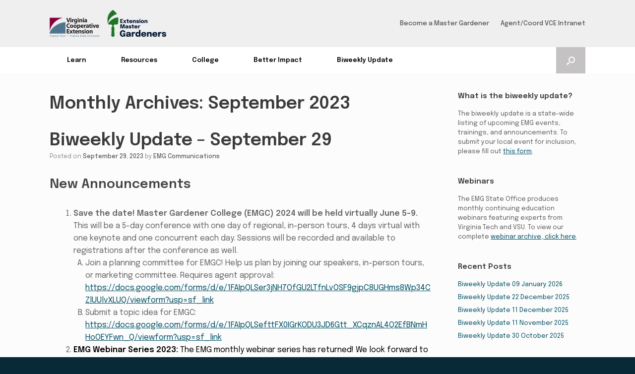

--- FILE ---
content_type: text/html; charset=UTF-8
request_url: https://mastergardener.ext.vt.edu/2023/09/
body_size: 14509
content:
<!DOCTYPE html>
<html lang="en-US">
<head>
	<meta charset="UTF-8" />
	<meta http-equiv="X-UA-Compatible" content="IE=10" />
	<link rel="profile" href="http://gmpg.org/xfn/11" />
	<link rel="pingback" href="https://mastergardener.ext.vt.edu/xmlrpc.php" />
	<title>September 2023 &#8211; Virginia Master Gardener Intranet</title>
<meta name='robots' content='max-image-preview:large' />
	<style>img:is([sizes="auto" i], [sizes^="auto," i]) { contain-intrinsic-size: 3000px 1500px }</style>
	<link rel='dns-prefetch' href='//www.googletagmanager.com' />
<link rel="alternate" type="application/rss+xml" title="Virginia Master Gardener Intranet &raquo; Feed" href="https://mastergardener.ext.vt.edu/feed/" />
<link rel="alternate" type="application/rss+xml" title="Virginia Master Gardener Intranet &raquo; Comments Feed" href="https://mastergardener.ext.vt.edu/comments/feed/" />
<script type="text/javascript">
/* <![CDATA[ */
window._wpemojiSettings = {"baseUrl":"https:\/\/s.w.org\/images\/core\/emoji\/15.0.3\/72x72\/","ext":".png","svgUrl":"https:\/\/s.w.org\/images\/core\/emoji\/15.0.3\/svg\/","svgExt":".svg","source":{"concatemoji":"https:\/\/mastergardener.ext.vt.edu\/wp-includes\/js\/wp-emoji-release.min.js?ver=6.7.4"}};
/*! This file is auto-generated */
!function(i,n){var o,s,e;function c(e){try{var t={supportTests:e,timestamp:(new Date).valueOf()};sessionStorage.setItem(o,JSON.stringify(t))}catch(e){}}function p(e,t,n){e.clearRect(0,0,e.canvas.width,e.canvas.height),e.fillText(t,0,0);var t=new Uint32Array(e.getImageData(0,0,e.canvas.width,e.canvas.height).data),r=(e.clearRect(0,0,e.canvas.width,e.canvas.height),e.fillText(n,0,0),new Uint32Array(e.getImageData(0,0,e.canvas.width,e.canvas.height).data));return t.every(function(e,t){return e===r[t]})}function u(e,t,n){switch(t){case"flag":return n(e,"\ud83c\udff3\ufe0f\u200d\u26a7\ufe0f","\ud83c\udff3\ufe0f\u200b\u26a7\ufe0f")?!1:!n(e,"\ud83c\uddfa\ud83c\uddf3","\ud83c\uddfa\u200b\ud83c\uddf3")&&!n(e,"\ud83c\udff4\udb40\udc67\udb40\udc62\udb40\udc65\udb40\udc6e\udb40\udc67\udb40\udc7f","\ud83c\udff4\u200b\udb40\udc67\u200b\udb40\udc62\u200b\udb40\udc65\u200b\udb40\udc6e\u200b\udb40\udc67\u200b\udb40\udc7f");case"emoji":return!n(e,"\ud83d\udc26\u200d\u2b1b","\ud83d\udc26\u200b\u2b1b")}return!1}function f(e,t,n){var r="undefined"!=typeof WorkerGlobalScope&&self instanceof WorkerGlobalScope?new OffscreenCanvas(300,150):i.createElement("canvas"),a=r.getContext("2d",{willReadFrequently:!0}),o=(a.textBaseline="top",a.font="600 32px Arial",{});return e.forEach(function(e){o[e]=t(a,e,n)}),o}function t(e){var t=i.createElement("script");t.src=e,t.defer=!0,i.head.appendChild(t)}"undefined"!=typeof Promise&&(o="wpEmojiSettingsSupports",s=["flag","emoji"],n.supports={everything:!0,everythingExceptFlag:!0},e=new Promise(function(e){i.addEventListener("DOMContentLoaded",e,{once:!0})}),new Promise(function(t){var n=function(){try{var e=JSON.parse(sessionStorage.getItem(o));if("object"==typeof e&&"number"==typeof e.timestamp&&(new Date).valueOf()<e.timestamp+604800&&"object"==typeof e.supportTests)return e.supportTests}catch(e){}return null}();if(!n){if("undefined"!=typeof Worker&&"undefined"!=typeof OffscreenCanvas&&"undefined"!=typeof URL&&URL.createObjectURL&&"undefined"!=typeof Blob)try{var e="postMessage("+f.toString()+"("+[JSON.stringify(s),u.toString(),p.toString()].join(",")+"));",r=new Blob([e],{type:"text/javascript"}),a=new Worker(URL.createObjectURL(r),{name:"wpTestEmojiSupports"});return void(a.onmessage=function(e){c(n=e.data),a.terminate(),t(n)})}catch(e){}c(n=f(s,u,p))}t(n)}).then(function(e){for(var t in e)n.supports[t]=e[t],n.supports.everything=n.supports.everything&&n.supports[t],"flag"!==t&&(n.supports.everythingExceptFlag=n.supports.everythingExceptFlag&&n.supports[t]);n.supports.everythingExceptFlag=n.supports.everythingExceptFlag&&!n.supports.flag,n.DOMReady=!1,n.readyCallback=function(){n.DOMReady=!0}}).then(function(){return e}).then(function(){var e;n.supports.everything||(n.readyCallback(),(e=n.source||{}).concatemoji?t(e.concatemoji):e.wpemoji&&e.twemoji&&(t(e.twemoji),t(e.wpemoji)))}))}((window,document),window._wpemojiSettings);
/* ]]> */
</script>
<style id='wp-emoji-styles-inline-css' type='text/css'>

	img.wp-smiley, img.emoji {
		display: inline !important;
		border: none !important;
		box-shadow: none !important;
		height: 1em !important;
		width: 1em !important;
		margin: 0 0.07em !important;
		vertical-align: -0.1em !important;
		background: none !important;
		padding: 0 !important;
	}
</style>
<link rel='stylesheet' id='wp-block-library-css' href='https://mastergardener.ext.vt.edu/wp-includes/css/dist/block-library/style.min.css?ver=6.7.4' type='text/css' media='all' />
<style id='classic-theme-styles-inline-css' type='text/css'>
/*! This file is auto-generated */
.wp-block-button__link{color:#fff;background-color:#32373c;border-radius:9999px;box-shadow:none;text-decoration:none;padding:calc(.667em + 2px) calc(1.333em + 2px);font-size:1.125em}.wp-block-file__button{background:#32373c;color:#fff;text-decoration:none}
</style>
<style id='global-styles-inline-css' type='text/css'>
:root{--wp--preset--aspect-ratio--square: 1;--wp--preset--aspect-ratio--4-3: 4/3;--wp--preset--aspect-ratio--3-4: 3/4;--wp--preset--aspect-ratio--3-2: 3/2;--wp--preset--aspect-ratio--2-3: 2/3;--wp--preset--aspect-ratio--16-9: 16/9;--wp--preset--aspect-ratio--9-16: 9/16;--wp--preset--color--black: #000000;--wp--preset--color--cyan-bluish-gray: #abb8c3;--wp--preset--color--white: #ffffff;--wp--preset--color--pale-pink: #f78da7;--wp--preset--color--vivid-red: #cf2e2e;--wp--preset--color--luminous-vivid-orange: #ff6900;--wp--preset--color--luminous-vivid-amber: #fcb900;--wp--preset--color--light-green-cyan: #7bdcb5;--wp--preset--color--vivid-green-cyan: #00d084;--wp--preset--color--pale-cyan-blue: #8ed1fc;--wp--preset--color--vivid-cyan-blue: #0693e3;--wp--preset--color--vivid-purple: #9b51e0;--wp--preset--gradient--vivid-cyan-blue-to-vivid-purple: linear-gradient(135deg,rgba(6,147,227,1) 0%,rgb(155,81,224) 100%);--wp--preset--gradient--light-green-cyan-to-vivid-green-cyan: linear-gradient(135deg,rgb(122,220,180) 0%,rgb(0,208,130) 100%);--wp--preset--gradient--luminous-vivid-amber-to-luminous-vivid-orange: linear-gradient(135deg,rgba(252,185,0,1) 0%,rgba(255,105,0,1) 100%);--wp--preset--gradient--luminous-vivid-orange-to-vivid-red: linear-gradient(135deg,rgba(255,105,0,1) 0%,rgb(207,46,46) 100%);--wp--preset--gradient--very-light-gray-to-cyan-bluish-gray: linear-gradient(135deg,rgb(238,238,238) 0%,rgb(169,184,195) 100%);--wp--preset--gradient--cool-to-warm-spectrum: linear-gradient(135deg,rgb(74,234,220) 0%,rgb(151,120,209) 20%,rgb(207,42,186) 40%,rgb(238,44,130) 60%,rgb(251,105,98) 80%,rgb(254,248,76) 100%);--wp--preset--gradient--blush-light-purple: linear-gradient(135deg,rgb(255,206,236) 0%,rgb(152,150,240) 100%);--wp--preset--gradient--blush-bordeaux: linear-gradient(135deg,rgb(254,205,165) 0%,rgb(254,45,45) 50%,rgb(107,0,62) 100%);--wp--preset--gradient--luminous-dusk: linear-gradient(135deg,rgb(255,203,112) 0%,rgb(199,81,192) 50%,rgb(65,88,208) 100%);--wp--preset--gradient--pale-ocean: linear-gradient(135deg,rgb(255,245,203) 0%,rgb(182,227,212) 50%,rgb(51,167,181) 100%);--wp--preset--gradient--electric-grass: linear-gradient(135deg,rgb(202,248,128) 0%,rgb(113,206,126) 100%);--wp--preset--gradient--midnight: linear-gradient(135deg,rgb(2,3,129) 0%,rgb(40,116,252) 100%);--wp--preset--font-size--small: 13px;--wp--preset--font-size--medium: 20px;--wp--preset--font-size--large: 36px;--wp--preset--font-size--x-large: 42px;--wp--preset--spacing--20: 0.44rem;--wp--preset--spacing--30: 0.67rem;--wp--preset--spacing--40: 1rem;--wp--preset--spacing--50: 1.5rem;--wp--preset--spacing--60: 2.25rem;--wp--preset--spacing--70: 3.38rem;--wp--preset--spacing--80: 5.06rem;--wp--preset--shadow--natural: 6px 6px 9px rgba(0, 0, 0, 0.2);--wp--preset--shadow--deep: 12px 12px 50px rgba(0, 0, 0, 0.4);--wp--preset--shadow--sharp: 6px 6px 0px rgba(0, 0, 0, 0.2);--wp--preset--shadow--outlined: 6px 6px 0px -3px rgba(255, 255, 255, 1), 6px 6px rgba(0, 0, 0, 1);--wp--preset--shadow--crisp: 6px 6px 0px rgba(0, 0, 0, 1);}:where(.is-layout-flex){gap: 0.5em;}:where(.is-layout-grid){gap: 0.5em;}body .is-layout-flex{display: flex;}.is-layout-flex{flex-wrap: wrap;align-items: center;}.is-layout-flex > :is(*, div){margin: 0;}body .is-layout-grid{display: grid;}.is-layout-grid > :is(*, div){margin: 0;}:where(.wp-block-columns.is-layout-flex){gap: 2em;}:where(.wp-block-columns.is-layout-grid){gap: 2em;}:where(.wp-block-post-template.is-layout-flex){gap: 1.25em;}:where(.wp-block-post-template.is-layout-grid){gap: 1.25em;}.has-black-color{color: var(--wp--preset--color--black) !important;}.has-cyan-bluish-gray-color{color: var(--wp--preset--color--cyan-bluish-gray) !important;}.has-white-color{color: var(--wp--preset--color--white) !important;}.has-pale-pink-color{color: var(--wp--preset--color--pale-pink) !important;}.has-vivid-red-color{color: var(--wp--preset--color--vivid-red) !important;}.has-luminous-vivid-orange-color{color: var(--wp--preset--color--luminous-vivid-orange) !important;}.has-luminous-vivid-amber-color{color: var(--wp--preset--color--luminous-vivid-amber) !important;}.has-light-green-cyan-color{color: var(--wp--preset--color--light-green-cyan) !important;}.has-vivid-green-cyan-color{color: var(--wp--preset--color--vivid-green-cyan) !important;}.has-pale-cyan-blue-color{color: var(--wp--preset--color--pale-cyan-blue) !important;}.has-vivid-cyan-blue-color{color: var(--wp--preset--color--vivid-cyan-blue) !important;}.has-vivid-purple-color{color: var(--wp--preset--color--vivid-purple) !important;}.has-black-background-color{background-color: var(--wp--preset--color--black) !important;}.has-cyan-bluish-gray-background-color{background-color: var(--wp--preset--color--cyan-bluish-gray) !important;}.has-white-background-color{background-color: var(--wp--preset--color--white) !important;}.has-pale-pink-background-color{background-color: var(--wp--preset--color--pale-pink) !important;}.has-vivid-red-background-color{background-color: var(--wp--preset--color--vivid-red) !important;}.has-luminous-vivid-orange-background-color{background-color: var(--wp--preset--color--luminous-vivid-orange) !important;}.has-luminous-vivid-amber-background-color{background-color: var(--wp--preset--color--luminous-vivid-amber) !important;}.has-light-green-cyan-background-color{background-color: var(--wp--preset--color--light-green-cyan) !important;}.has-vivid-green-cyan-background-color{background-color: var(--wp--preset--color--vivid-green-cyan) !important;}.has-pale-cyan-blue-background-color{background-color: var(--wp--preset--color--pale-cyan-blue) !important;}.has-vivid-cyan-blue-background-color{background-color: var(--wp--preset--color--vivid-cyan-blue) !important;}.has-vivid-purple-background-color{background-color: var(--wp--preset--color--vivid-purple) !important;}.has-black-border-color{border-color: var(--wp--preset--color--black) !important;}.has-cyan-bluish-gray-border-color{border-color: var(--wp--preset--color--cyan-bluish-gray) !important;}.has-white-border-color{border-color: var(--wp--preset--color--white) !important;}.has-pale-pink-border-color{border-color: var(--wp--preset--color--pale-pink) !important;}.has-vivid-red-border-color{border-color: var(--wp--preset--color--vivid-red) !important;}.has-luminous-vivid-orange-border-color{border-color: var(--wp--preset--color--luminous-vivid-orange) !important;}.has-luminous-vivid-amber-border-color{border-color: var(--wp--preset--color--luminous-vivid-amber) !important;}.has-light-green-cyan-border-color{border-color: var(--wp--preset--color--light-green-cyan) !important;}.has-vivid-green-cyan-border-color{border-color: var(--wp--preset--color--vivid-green-cyan) !important;}.has-pale-cyan-blue-border-color{border-color: var(--wp--preset--color--pale-cyan-blue) !important;}.has-vivid-cyan-blue-border-color{border-color: var(--wp--preset--color--vivid-cyan-blue) !important;}.has-vivid-purple-border-color{border-color: var(--wp--preset--color--vivid-purple) !important;}.has-vivid-cyan-blue-to-vivid-purple-gradient-background{background: var(--wp--preset--gradient--vivid-cyan-blue-to-vivid-purple) !important;}.has-light-green-cyan-to-vivid-green-cyan-gradient-background{background: var(--wp--preset--gradient--light-green-cyan-to-vivid-green-cyan) !important;}.has-luminous-vivid-amber-to-luminous-vivid-orange-gradient-background{background: var(--wp--preset--gradient--luminous-vivid-amber-to-luminous-vivid-orange) !important;}.has-luminous-vivid-orange-to-vivid-red-gradient-background{background: var(--wp--preset--gradient--luminous-vivid-orange-to-vivid-red) !important;}.has-very-light-gray-to-cyan-bluish-gray-gradient-background{background: var(--wp--preset--gradient--very-light-gray-to-cyan-bluish-gray) !important;}.has-cool-to-warm-spectrum-gradient-background{background: var(--wp--preset--gradient--cool-to-warm-spectrum) !important;}.has-blush-light-purple-gradient-background{background: var(--wp--preset--gradient--blush-light-purple) !important;}.has-blush-bordeaux-gradient-background{background: var(--wp--preset--gradient--blush-bordeaux) !important;}.has-luminous-dusk-gradient-background{background: var(--wp--preset--gradient--luminous-dusk) !important;}.has-pale-ocean-gradient-background{background: var(--wp--preset--gradient--pale-ocean) !important;}.has-electric-grass-gradient-background{background: var(--wp--preset--gradient--electric-grass) !important;}.has-midnight-gradient-background{background: var(--wp--preset--gradient--midnight) !important;}.has-small-font-size{font-size: var(--wp--preset--font-size--small) !important;}.has-medium-font-size{font-size: var(--wp--preset--font-size--medium) !important;}.has-large-font-size{font-size: var(--wp--preset--font-size--large) !important;}.has-x-large-font-size{font-size: var(--wp--preset--font-size--x-large) !important;}
:where(.wp-block-post-template.is-layout-flex){gap: 1.25em;}:where(.wp-block-post-template.is-layout-grid){gap: 1.25em;}
:where(.wp-block-columns.is-layout-flex){gap: 2em;}:where(.wp-block-columns.is-layout-grid){gap: 2em;}
:root :where(.wp-block-pullquote){font-size: 1.5em;line-height: 1.6;}
</style>
<link rel='stylesheet' id='contact-form-7-css' href='https://mastergardener.ext.vt.edu/wp-content/plugins/contact-form-7/includes/css/styles.css?ver=6.1.4' type='text/css' media='all' />
<link rel='stylesheet' id='vantage-style-css' href='https://mastergardener.ext.vt.edu/wp-content/themes/vantage/style.css?ver=1.20.32' type='text/css' media='all' />
<link rel='stylesheet' id='font-awesome-css' href='https://mastergardener.ext.vt.edu/wp-content/themes/vantage/fontawesome/css/font-awesome.css?ver=4.6.2' type='text/css' media='all' />
<link rel='stylesheet' id='siteorigin-mobilenav-css' href='https://mastergardener.ext.vt.edu/wp-content/themes/vantage/inc/mobilenav/css/mobilenav.css?ver=1.20.32' type='text/css' media='all' />
<script type="text/javascript" src="https://mastergardener.ext.vt.edu/wp-includes/js/jquery/jquery.min.js?ver=3.7.1" id="jquery-core-js"></script>
<script type="text/javascript" src="https://mastergardener.ext.vt.edu/wp-includes/js/jquery/jquery-migrate.min.js?ver=3.4.1" id="jquery-migrate-js"></script>
<script type="text/javascript" src="https://mastergardener.ext.vt.edu/wp-content/themes/vantage/js/jquery.flexslider.min.js?ver=2.1" id="jquery-flexslider-js"></script>
<script type="text/javascript" src="https://mastergardener.ext.vt.edu/wp-content/themes/vantage/js/jquery.touchSwipe.min.js?ver=1.6.6" id="jquery-touchswipe-js"></script>
<script type="text/javascript" id="vantage-main-js-extra">
/* <![CDATA[ */
var vantage = {"fitvids":"1"};
/* ]]> */
</script>
<script type="text/javascript" src="https://mastergardener.ext.vt.edu/wp-content/themes/vantage/js/jquery.theme-main.min.js?ver=1.20.32" id="vantage-main-js"></script>
<script type="text/javascript" src="https://mastergardener.ext.vt.edu/wp-content/themes/vantage/js/jquery.fitvids.min.js?ver=1.0" id="jquery-fitvids-js"></script>
<!--[if lt IE 9]>
<script type="text/javascript" src="https://mastergardener.ext.vt.edu/wp-content/themes/vantage/js/html5.min.js?ver=3.7.3" id="vantage-html5-js"></script>
<![endif]-->
<!--[if (gte IE 6)&(lte IE 8)]>
<script type="text/javascript" src="https://mastergardener.ext.vt.edu/wp-content/themes/vantage/js/selectivizr.min.js?ver=1.0.3b" id="vantage-selectivizr-js"></script>
<![endif]-->
<script type="text/javascript" id="siteorigin-mobilenav-js-extra">
/* <![CDATA[ */
var mobileNav = {"search":{"url":"https:\/\/mastergardener.ext.vt.edu","placeholder":"Search"},"text":{"navigate":"Menu","back":"Back","close":"Close"},"nextIconUrl":"https:\/\/mastergardener.ext.vt.edu\/wp-content\/themes\/vantage\/inc\/mobilenav\/images\/next.png","mobileMenuClose":"<i class=\"fa fa-times\"><\/i>"};
/* ]]> */
</script>
<script type="text/javascript" src="https://mastergardener.ext.vt.edu/wp-content/themes/vantage/inc/mobilenav/js/mobilenav.min.js?ver=1.20.32" id="siteorigin-mobilenav-js"></script>

<!-- Google tag (gtag.js) snippet added by Site Kit -->
<!-- Google Analytics snippet added by Site Kit -->
<script type="text/javascript" src="https://www.googletagmanager.com/gtag/js?id=GT-T5JNVVZ" id="google_gtagjs-js" async></script>
<script type="text/javascript" id="google_gtagjs-js-after">
/* <![CDATA[ */
window.dataLayer = window.dataLayer || [];function gtag(){dataLayer.push(arguments);}
gtag("set","linker",{"domains":["mastergardener.ext.vt.edu"]});
gtag("js", new Date());
gtag("set", "developer_id.dZTNiMT", true);
gtag("config", "GT-T5JNVVZ");
 window._googlesitekit = window._googlesitekit || {}; window._googlesitekit.throttledEvents = []; window._googlesitekit.gtagEvent = (name, data) => { var key = JSON.stringify( { name, data } ); if ( !! window._googlesitekit.throttledEvents[ key ] ) { return; } window._googlesitekit.throttledEvents[ key ] = true; setTimeout( () => { delete window._googlesitekit.throttledEvents[ key ]; }, 5 ); gtag( "event", name, { ...data, event_source: "site-kit" } ); }; 
/* ]]> */
</script>
<link rel="https://api.w.org/" href="https://mastergardener.ext.vt.edu/wp-json/" /><link rel="EditURI" type="application/rsd+xml" title="RSD" href="https://mastergardener.ext.vt.edu/xmlrpc.php?rsd" />
<meta name="generator" content="WordPress 6.7.4" />
<meta name="generator" content="Site Kit by Google 1.170.0" /><meta name="viewport" content="width=device-width, initial-scale=1" />			<style type="text/css">
				.so-mobilenav-mobile + * { display: none; }
				@media screen and (max-width: 480px) { .so-mobilenav-mobile + * { display: block; } .so-mobilenav-standard + * { display: none; } .site-navigation #search-icon { display: none; } .has-menu-search .main-navigation ul { margin-right: 0 !important; }
				
								}
			</style>
				<style type="text/css" media="screen">
			#footer-widgets .widget { width: 25%; }
			#masthead-widgets .widget { width: 100%; }
		</style>
		<style type="text/css" id="vantage-footer-widgets">#footer-widgets aside { width : 25%; }</style> <style type="text/css" id="customizer-css">@import url(https://fonts.googleapis.com/css?family=Epilogue:400|Epilogue:500|Epilogue:600&#038;display=block%20);body,button,input,select,textarea { font-family: "Epilogue"; font-weight: 400 } #masthead.site-header .hgroup .site-title, #masthead.site-header.masthead-logo-in-menu .logo > .site-title { font-family: "Epilogue"; font-weight: 500 } #page-wrapper h1,#page-wrapper h2,#page-wrapper h3,#page-wrapper h4,#page-wrapper h5,#page-wrapper h6 { font-family: "Epilogue"; font-weight: 600 } .main-navigation, .mobile-nav-frame, .mobile-nav-frame .title h3 { font-family: "Epilogue"; font-weight: 400 } #masthead.site-header .hgroup .site-title, #masthead.masthead-logo-in-menu .logo > .site-title { font-size: 30px } #page-title, article.post .entry-header h1.entry-title, article.page .entry-header h1.entry-title { font-size: 35px } .entry-content { font-size: 16px } .entry-content h1 { font-size: 26px } .entry-content h2 { font-size: 24px } .entry-content h3 { font-size: 18px } .entry-content h4 { font-size: 16px } .entry-content h6 { font-size: 16px } #masthead .hgroup { padding-top: 20px; padding-bottom: 20px } .entry-content a, .entry-content a:visited, article.post .author-box .box-content .author-posts a:hover, #secondary a, #secondary a:visited, #masthead .hgroup a, #masthead .hgroup a:visited, .comment-form .logged-in-as a, .comment-form .logged-in-as a:visited { color: #005065 } .entry-content a:hover, .entry-content a:focus, .entry-content a:active, #secondary a:hover, #masthead .hgroup a:hover, #masthead .hgroup a:focus, #masthead .hgroup a:active, .comment-form .logged-in-as a:hover, .comment-form .logged-in-as a:focus, .comment-form .logged-in-as a:active { color: #999999 } .main-navigation, .site-header .shopping-cart-dropdown { background-color: #ffffff } .main-navigation a, .site-header .shopping-cart-link [class^="fa fa-"], .site-header .shopping-cart-dropdown .widget .product_list_widget li.mini_cart_item, .site-header .shopping-cart-dropdown .widget .total { color: #000000 } .main-navigation ul ul { background-color: #f4f4f4 } .main-navigation ul ul a { color: #000000 } .main-navigation ul li:hover > a, .main-navigation ul li.focus > a, #search-icon #search-icon-icon:hover, #search-icon #search-icon-icon:focus, .site-header .shopping-cart-link .shopping-cart-count { background-color: #e3ebfb } .main-navigation ul li:hover > a, .main-navigation ul li:focus > a, .main-navigation ul li:hover > a [class^="fa fa-"] { color: #000000 } .main-navigation ul ul li:hover > a, .main-navigation ul ul li.focus > a { background-color: #cecece } .main-navigation ul ul li:hover > a { color: #606060 } .main-navigation [class^="fa fa-"], .main-navigation .mobile-nav-icon { color: #000000 } .main-navigation ul li:hover > a [class^="fa fa-"], .main-navigation ul li:hover > a .mobile-nav-icon { color: #999999 } .main-navigation ul li.current-menu-item > a, .main-navigation ul li.current_page_item > a  { background-color: #eff4f9 } .main-navigation ul li.current-menu-item > a, .main-navigation ul li.current-menu-item > a [class^="fa fa-"], .main-navigation ul li.current-page-item > a, .main-navigation ul li.current-page-item > a [class^="fa fa-"] { color: #000000 } #search-icon #search-icon-icon { background-color: #c4c2c2 } #search-icon #search-icon-icon .vantage-icon-search { color: #ffffff } #search-icon .searchform { background-color: #f2f2f2 } #search-icon .searchform input[name=s] { color: #000000 } #header-sidebar .widget_nav_menu ul.menu > li > ul.sub-menu { border-top-color: #000000 } .mobile-nav-frame { background-color: #ededed } .mobile-nav-frame .title { background-color: #565656 } .mobile-nav-frame form.search input[type=search] { background-color: #ffffff } .mobile-nav-frame ul li a.link, .mobile-nav-frame .next { color: #ffffff } .mobile-nav-frame ul { background-color: #565656; border-color: #565656 } a.button, button, html input[type="button"], input[type="reset"], input[type="submit"], .post-navigation a, #image-navigation a, article.post .more-link, article.page .more-link, .paging-navigation a, .woocommerce #page-wrapper .button, .woocommerce a.button, .woocommerce .checkout-button, .woocommerce input.button, #infinite-handle span button { text-shadow: none } a.button, button, html input[type="button"], input[type="reset"], input[type="submit"], .post-navigation a, #image-navigation a, article.post .more-link, article.page .more-link, .paging-navigation a, .woocommerce #page-wrapper .button, .woocommerce a.button, .woocommerce .checkout-button, .woocommerce input.button, .woocommerce #respond input#submit.alt, .woocommerce a.button.alt, .woocommerce button.button.alt, .woocommerce input.button.alt, #infinite-handle span { -webkit-box-shadow: none; -moz-box-shadow: none; box-shadow: none } #masthead { background-color: #efefef } #colophon, body.layout-full { background-color: #072938 } </style><link rel="icon" href="https://mastergardener.ext.vt.edu/wp-content/uploads/2023/02/cropped-shovel-01-1-32x32.png" sizes="32x32" />
<link rel="icon" href="https://mastergardener.ext.vt.edu/wp-content/uploads/2023/02/cropped-shovel-01-1-192x192.png" sizes="192x192" />
<link rel="apple-touch-icon" href="https://mastergardener.ext.vt.edu/wp-content/uploads/2023/02/cropped-shovel-01-1-180x180.png" />
<meta name="msapplication-TileImage" content="https://mastergardener.ext.vt.edu/wp-content/uploads/2023/02/cropped-shovel-01-1-270x270.png" />
</head>

<body class="archive date wp-custom-logo group-blog responsive layout-full no-js has-sidebar has-menu-search page-layout-default mobilenav">


<div id="page-wrapper">

	<a class="skip-link screen-reader-text" href="#content">Skip to content</a>

	
	
		<header id="masthead" class="site-header" role="banner">

	<div class="hgroup full-container ">

		
			<div class="logo-wrapper">
				<a href="https://mastergardener.ext.vt.edu/" title="Virginia Master Gardener Intranet" rel="home" class="logo">
					<img src="https://mastergardener.ext.vt.edu/wp-content/uploads/2023/02/EMG-rgb-wVCE-sm-1.png"  class="logo-height-constrain"  width="235"  height="55"  alt="Virginia Master Gardener Intranet Logo"  />				</a>
							</div>

			
				<div id="header-sidebar" >
					<aside id="nav_menu-3" class="widget widget_nav_menu"><div id="so-mobilenav-standard-1" data-id="1" class="so-mobilenav-standard"></div><div class="menu-header-widget-area-container"><ul id="menu-header-widget-area" class="menu"><li id="menu-item-72" class="menu-item menu-item-type-custom menu-item-object-custom menu-item-72"><a target="_blank" href="https://ext.vt.edu/lawn-garden/master-gardener/Become-a-Master-Gardener.html" title="						">Become a Master Gardener</a></li>
<li id="menu-item-4413" class="menu-item menu-item-type-custom menu-item-object-custom menu-item-4413"><a href="https://sites.google.com/view/extintranet/anr/extension-master-gardeners">Agent/Coord VCE Intranet</a></li>
</ul></div><div id="so-mobilenav-mobile-1" data-id="1" class="so-mobilenav-mobile"></div><div class="menu-mobilenav-container"><ul id="mobile-nav-item-wrap-1" class="menu"><li><a href="#" class="mobilenav-main-link" data-id="1"><span class="mobile-nav-icon"></span><span class="mobilenav-main-link-text">Menu</span></a></li></ul></div></aside>				</div>

			
		
	</div><!-- .hgroup.full-container -->

	
<nav class="site-navigation main-navigation primary use-vantage-sticky-menu use-sticky-menu">

	<div class="full-container">
				
		<div class="main-navigation-container">
			<div id="so-mobilenav-standard-2" data-id="2" class="so-mobilenav-standard"></div><div class="menu-current-container"><ul id="menu-current" class="menu"><li id="menu-item-1699" class="menu-item menu-item-type-post_type menu-item-object-page menu-item-has-children menu-item-1699"><a href="https://mastergardener.ext.vt.edu/learn/" title="						">Learn</a>
<ul class="sub-menu">
	<li id="menu-item-2458" class="menu-item menu-item-type-post_type menu-item-object-page menu-item-2458"><a href="https://mastergardener.ext.vt.edu/webinar-archive/">Webinars</a></li>
	<li id="menu-item-1702" class="menu-item menu-item-type-post_type menu-item-object-page menu-item-1702"><a href="https://mastergardener.ext.vt.edu/learn/publications/" title="						">Publications</a></li>
	<li id="menu-item-1701" class="menu-item menu-item-type-post_type menu-item-object-page menu-item-1701"><a href="https://mastergardener.ext.vt.edu/learn/advanced-training/" title="						">Advanced Training</a></li>
	<li id="menu-item-1700" class="menu-item menu-item-type-post_type menu-item-object-page menu-item-1700"><a href="https://mastergardener.ext.vt.edu/learn/learning-resources/" title="						">Learning Resources</a></li>
	<li id="menu-item-2021" class="menu-item menu-item-type-post_type menu-item-object-page menu-item-2021"><a href="https://mastergardener.ext.vt.edu/ce/">Continuing Education Opportunities</a></li>
	<li id="menu-item-1729" class="menu-item menu-item-type-post_type menu-item-object-page menu-item-1729"><a href="https://mastergardener.ext.vt.edu/current-resources/leadership/" title="						">Leadership Development Training</a></li>
</ul>
</li>
<li id="menu-item-1703" class="menu-item menu-item-type-post_type menu-item-object-page menu-item-has-children menu-item-1703"><a href="https://mastergardener.ext.vt.edu/current-resources/" title="						">Resources</a>
<ul class="sub-menu">
	<li id="menu-item-3653" class="menu-item menu-item-type-post_type menu-item-object-page menu-item-3653"><a href="https://mastergardener.ext.vt.edu/programming-resources/">Programming Resources</a></li>
	<li id="menu-item-2641" class="menu-item menu-item-type-post_type menu-item-object-page menu-item-2641"><a href="https://mastergardener.ext.vt.edu/communications/">Communications</a></li>
	<li id="menu-item-1705" class="menu-item menu-item-type-post_type menu-item-object-page menu-item-1705"><a href="https://mastergardener.ext.vt.edu/current-resources/reports/" title="						">Strategic Planning &#038; Annual Reports</a></li>
	<li id="menu-item-2642" class="menu-item menu-item-type-custom menu-item-object-custom menu-item-2642"><a href="https://mastergardener.ext.vt.edu/unit-directory/"><span class="icon"></span>Unit Directory</a></li>
	<li id="menu-item-2947" class="menu-item menu-item-type-post_type menu-item-object-page menu-item-2947"><a href="https://mastergardener.ext.vt.edu/current-resources/grant/">Micro-Grant Program</a></li>
	<li id="menu-item-3963" class="menu-item menu-item-type-post_type menu-item-object-page menu-item-3963"><a href="https://mastergardener.ext.vt.edu/master-gardeners/coordinator-awards/">EMG Coordinator Awards</a></li>
</ul>
</li>
<li id="menu-item-1734" class="menu-item menu-item-type-post_type menu-item-object-page menu-item-1734"><a href="https://mastergardener.ext.vt.edu/college/" title="						">College</a></li>
<li id="menu-item-73" class="menu-item menu-item-type-custom menu-item-object-custom menu-item-73"><a target="_blank" href="http://myimpactpage.com/" title="						"><span class="icon"></span>Better Impact</a></li>
<li id="menu-item-1689" class="menu-item menu-item-type-post_type menu-item-object-page current_page_parent menu-item-1689"><a href="https://mastergardener.ext.vt.edu/biweekly-update/" title="						">Biweekly Update</a></li>
</ul></div><div id="so-mobilenav-mobile-2" data-id="2" class="so-mobilenav-mobile"></div><div class="menu-mobilenav-container"><ul id="mobile-nav-item-wrap-2" class="menu"><li><a href="#" class="mobilenav-main-link" data-id="2"><span class="mobile-nav-icon"></span><span class="mobilenav-main-link-text">Menu</span></a></li></ul></div>		</div>

					<div id="search-icon">
				<div id="search-icon-icon" tabindex="0" role="button" aria-label="Open the search"><div class="vantage-icon-search"></div></div>
				
<form method="get" class="searchform" action="https://mastergardener.ext.vt.edu/" role="search">
	<label for="search-form" class="screen-reader-text">Search for:</label>
	<input type="search" name="s" class="field" id="search-form" value="" placeholder="Search"/>
</form>
			</div>
					</div>
</nav><!-- .site-navigation .main-navigation -->

</header><!-- #masthead .site-header -->

	
	
	
	
	<div id="main" class="site-main">
		<div class="full-container">
			
<section id="primary" class="content-area">
	<div id="content" class="site-content" role="main">

		<header class="page-header">
			<h1 id="page-title">Monthly Archives: <span>September 2023</span></h1>
					</header><!-- .page-header -->

		
		
		
<article id="post-3435" class="post-3435 post type-post status-publish format-standard hentry category-biweekly-update">

	
	<div class="entry-main">

		
		<header class="entry-header">
			
			<h1 class="entry-title"><a href="https://mastergardener.ext.vt.edu/2023/09/29/biweekly-update-september-29/" title="Permalink to Biweekly Update &#8211; September 29" rel="bookmark">Biweekly Update &#8211; September 29</a></h1>

							<div class="entry-meta">
					Posted on <a href="https://mastergardener.ext.vt.edu/2023/09/29/biweekly-update-september-29/" title="6:54 pm" rel="bookmark"><time class="entry-date" datetime="2023-09-29T18:54:29+00:00">September 29, 2023</time></a><time class="updated" datetime="2023-09-29T18:57:39+00:00">September 29, 2023</time> <span class="byline"> by <span class="author vcard"><a class="url fn n" href="https://mastergardener.ext.vt.edu/author/devon35v/" title="View all posts by EMG Communications" rel="author">EMG Communications</a></span></span> 				</div><!-- .entry-meta -->
			
		</header><!-- .entry-header -->

					<div class="entry-content">
				<div class="postie-post">
<div>
<div class="WordSection1">
<h1>New Announcements<o:p></o:p></h1>
<ol style="margin-top:0in" start="1" type="1">
<li class="MsoListParagraphCxSpFirst" style="margin-left:0in;mso-add-space:auto;mso-list:l1 level1 lfo1">  <b>Save the date! Master Gardener College (EMGC) 2024 will be held virtually June 5-9.</b> This will be a 5-day conference with one day of regional, in-person tours, 4 days virtual with one keynote and one concurrent each day. Sessions will be recorded and   available to registrations after the conference as well.<b><o:p></o:p></b></li>
<ol style="margin-top:0in" start="1" type="a">
<li class="MsoListParagraphCxSpMiddle" style="margin-left:0in;mso-add-space:auto;mso-list:l1 level2 lfo1">  Join a planning committee for EMGC! Help us plan by joining our speakers, in-person tours, or marketing committee. Requires agent approval:  <a href="https://docs.google.com/forms/d/e/1FAIpQLSer3jNH7OfGU2LTfnLvOSF9gjpC8UGHms8Wp34CZlUUlvXLUQ/viewform?usp=sf_link">  https://docs.google.com/forms/d/e/1FAIpQLSer3jNH7OfGU2LTfnLvOSF9gjpC8UGHms8Wp34CZlUUlvXLUQ/viewform?usp=sf_link</a>  <o:p></o:p></li>
<li class="MsoListParagraphCxSpMiddle" style="margin-left:0in;mso-add-space:auto;mso-list:l1 level2 lfo1">  Submit a topic idea for EMGC: <a href="https://docs.google.com/forms/d/e/1FAIpQLSefttFX0IGrKODU3JD6Gtt_XCqznAL4Q2EfBNmHHoOEYFwn_Q/viewform?usp=sf_link">  https://docs.google.com/forms/d/e/1FAIpQLSefttFX0IGrKODU3JD6Gtt_XCqznAL4Q2EfBNmHHoOEYFwn_Q/viewform?usp=sf_link</a>  <o:p></o:p></li>
</ol>
<li class="MsoListParagraphCxSpMiddle" style="margin-left:0in;mso-add-space:auto;mso-list:l1 level1 lfo1">  <b><span style="color:black">EMG Webinar Series 2023: </span></b><span style="color:black">The EMG monthly webinar series has returned! We look forward to bringing you a wide range of new and interesting topics. All webinars will be recorded and posted to our   website </span>(<a href="https://mastergardener.ext.vt.edu/webinar-archive/">https://mastergardener.ext.vt.edu/webinar-archive/</a>).  <span style="color:black">Please register for each webinar: </span><b><o:p></o:p></b></li>
<ol style="margin-top:0in" start="1" type="a">
<li class="MsoListParagraphCxSpMiddle" style="margin-left:0in;mso-add-space:auto;mso-list:l1 level2 lfo1">  October 18 at 11:00 am – <b>Virginia Native Trees</b> &#8211; Adam Downing, Northern District Forestry agent, joins us to celebrate Virginia Native Trees!  <a href="https://virginiatech.zoom.us/meeting/register/tZMpfuqtrzMtGdGwrUvlVyrE2QlX7UlsTsqt">  <span style="color:#005065;border:none windowtext 1.0pt;padding:0in">Register for October webinar here</span></a><o:p></o:p></li>
<li class="MsoListParagraphCxSpMiddle" style="color:#666666;margin-left:0in;mso-add-space:auto;mso-list:l1 level2 lfo1">  <span style="color:windowtext">November 17 at 1:00 pm – <b>Landscaping for Birds</b> &#8211; Dr. Robin Puffenbarger &#8211;  </span><a href="https://virginiatech.zoom.us/meeting/register/tZwkduihrzIsGtNc8BJXKZiZh37c8VbXic9-"><span style="color:#005065;border:none windowtext 1.0pt;padding:0in">Register for November webinar here</span></a><o:p></o:p></li>
</ol>
<li class="MsoListParagraphCxSpMiddle" style="margin-left:0in;mso-add-space:auto;mso-list:l1 level1 lfo1">  <b>Link to order print handbook:</b> <a href="https://www.amazon.com/dp/1957213426">  https://www.amazon.com/dp/1957213426</a> <o:p></o:p></li>
<ol style="margin-top:0in" start="1" type="a">
<li class="MsoListParagraphCxSpMiddle" style="margin-left:0in;mso-add-space:auto;mso-list:l1 level2 lfo1">  When you get it<span style="background:yellow;mso-highlight:yellow">, turn to page 20 and add&nbsp;“+ 6O2”&nbsp;to the end of the photosynthesis equation</span>. We’re addressing this in the next edition, and it is being fixed online now. My apologies for this mistake!<b><o:p></o:p></b></li>
</ol>
<li class="MsoListParagraphCxSpMiddle" style="margin-left:0in;mso-add-space:auto;mso-list:l1 level1 lfo1">  <b><span style="color:black;background:white">Loudoun County Master Gardeners&#8217; 13th Annual Gardening Symposium</span></b><span style="color:black;background:white"> 10/14/2023</span> &#8211; Academies of Loudoun, 42075 Loudoun Academy Dr., Leesburg, Virginia &#8211; Join   us on Saturday, October 14, 2023 for a full day Gardening Symposium.<b><o:p></o:p></b></li>
<ol style="margin-top:0in" start="1" type="a">
<li class="MsoListParagraphCxSpMiddle" style="margin-left:0in;mso-add-space:auto;mso-list:l1 level2 lfo1">  <span style="color:black;background:white">Four expert speakers &#8211; Bryce Lane, Ian Caton, Madeline Potter, and Peggy Riccio &#8211; will provide inspiration, ideas, and information on garden basics that will appeal to all as we prepare our gardens for the winter and   subsequent growing season. Please join us for this educational event. We look forward to learning and socializing with you in Leesburg. Buy your tickets early – this event often sells out. For more information and to register, visit our website at:  <a href="https://www.loudouncountymastergardeners.org/events/annual-symposium/"><span style="font-size:10.0pt;font-family:"Arial",sans-serif">https://www.loudouncountymastergardeners.org/events/annual-symposium/</span></a></span><b><o:p></o:p></b></li>
</ol>
<li class="MsoListParagraphCxSpMiddle" style="margin-left:0in;mso-add-space:auto;mso-list:l1 level1 lfo1">  <b><span style="color:black;background:white">Bats</span>!</b><span style="color:black;background:white"> 10/16/2023</span> – Zoom &#8211; VIRGINIA BEACH MASTER GARDENERS PRESENT GARDENING TALKS: Join us on Monday, October 16, 2023, at 7 pm via ZOOM for a Gardening   Talks presentation on: BATS! <o:p></o:p></li>
<ol style="margin-top:0in" start="1" type="a">
<li class="MsoListParagraphCxSpLast" style="margin-left:0in;mso-add-space:auto;mso-list:l1 level2 lfo1">  <span style="color:black;background:white">Presented by Leslie Sturges, President, Bat Conservation &amp; Rescue of Virginia. Often the stuff of myths, legends, and spooky stories, bats are actually a crucial part of our natural ecosystems. This talk discusses   bat habitat, how our gardens can support them and the pest control benefits bats provide. Gardening Talks is presented via Zoom and is FREE and OPEN TO THE PUBLIC. No registration is required. Gardening Talks are one hour. Go to VBMG.org and click on the Zoom   link! Check out upcoming Gardening Talks for 2023 as you explore our website!</span><b><o:p></o:p></b></li>
</ol>
</ol>
<h1>Old Announcements<o:p></o:p></h1>
<ol style="margin-top:0in" start="1" type="1">
<li class="MsoListParagraphCxSpFirst" style="margin-left:0in;mso-add-space:auto;mso-list:l2 level1 lfo2">  <b><span style="color:black;background:white">Lunch &amp; Learn series</span></b><span style="color:black;background:white"> – Prince Edward County &#8211; Prince Edward Extension Office, 100 Dominion Dr., Farmville, VA &#8211; Bring your questions and lunch! Questions &#8211; email:  <a href="mailto:erins96@vt.edu"><a href="mailto:erins96@vt.edu" >erins96@vt.edu</a></a>.</span><o:p></o:p></li>
<ol style="margin-top:0in" start="1" type="a">
<li class="MsoListParagraphCxSpMiddle" style="margin-left:0in;mso-add-space:auto;mso-list:l2 level2 lfo2">  <b><span style="color:black;background:white">Holiday Decorating</span></b><span style="color:black;background:white"> 11/2/2023 &#8211; Join the Heart of Virginia Master Gardeners for Holiday Decorating ideas! Our very own Barbara Wheeler and Glenda Harris will   be sharing their years of experience with you.</span><o:p></o:p></li>
</ol>
<li class="MsoListParagraphCxSpMiddle" style="margin-left:0in;mso-add-space:auto;mso-list:l2 level1 lfo2">  <b>Extension Master Gardener handbook (2023 edition) now available!<o:p></o:p></b></li>
</ol>
<ol style="margin-top:0in" start="1" type="1">
<ol style="margin-top:0in" start="1" type="a">
<li class="MsoListParagraphCxSpMiddle" style="margin-left:0in;mso-add-space:auto;mso-list:l0 level2 lfo3">  Revisions and updates to the EMG Training Handbook have been completed. The 2023 edition of the handbook can be downloaded by visiting:&nbsp;<a href="http://hdl.handle.net/10919/112743">http://hdl.handle.net/10919/112743</a>. The digital textbook version has been   published and can be found here:&nbsp;<a href="https://pressbooks.lib.vt.edu/emgtraining/">https://pressbooks.lib.vt.edu/emgtraining/</a>. The print version will follow shortly, more details will be provided in April.<o:p></o:p></li>
<li class="MsoListParagraphCxSpLast" style="margin-left:0in;mso-add-space:auto;mso-list:l0 level2 lfo3">  Many thanks to all who assisted in this undertaking. We appreciate all our editors, authors, and contributors!&nbsp;<o:p></o:p></li>
</ol>
</ol>
<p class="MsoNormal"><o:p></o:p></p>
<p class="MsoNormal"><span style="font-size:11.0pt"><o:p>&nbsp;</o:p></span></p>
</p></div>
</p></div>
</div>
															</div><!-- .entry-content -->
		
		
	</div>

</article><!-- #post-3435 -->

	
		
<article id="post-3430" class="post-3430 post type-post status-publish format-standard hentry category-biweekly-update">

	
	<div class="entry-main">

		
		<header class="entry-header">
			
			<h1 class="entry-title"><a href="https://mastergardener.ext.vt.edu/2023/09/13/biweekly-update-september-13/" title="Permalink to Biweekly Update &#8211; September 13" rel="bookmark">Biweekly Update &#8211; September 13</a></h1>

							<div class="entry-meta">
					Posted on <a href="https://mastergardener.ext.vt.edu/2023/09/13/biweekly-update-september-13/" title="5:52 pm" rel="bookmark"><time class="entry-date" datetime="2023-09-13T17:52:33+00:00">September 13, 2023</time></a><time class="updated" datetime="2023-09-13T18:11:28+00:00">September 13, 2023</time> <span class="byline"> by <span class="author vcard"><a class="url fn n" href="https://mastergardener.ext.vt.edu/author/devon35v/" title="View all posts by EMG Communications" rel="author">EMG Communications</a></span></span> 				</div><!-- .entry-meta -->
			
		</header><!-- .entry-header -->

					<div class="entry-content">
				<div class="postie-post">
<div>
<div class="WordSection1">
<h1>New Announcements</h1>
<ol style="margin-top: 0in;" start="1" type="1">
<li class="MsoListParagraphCxSpFirst" style="margin-left: 0in; mso-add-space: auto; mso-list: l1 level1 lfo1;"><b><span style="color: black;">EMG Webinar Series 2023: </span></b><span style="color: black;">The EMG monthly webinar series has returned! We look forward to bringing you a wide range of new and interesting topics. All webinars will be recorded and posted to our website </span>(<a href="https://mastergardener.ext.vt.edu/webinar-archive/">https://mastergardener.ext.vt.edu/webinar-archive/</a>). <span style="color: black;">Please plan to register for each webinar: </span><b></b>
<ol style="margin-top: 0in;" start="1" type="a">
<li class="MsoListParagraphCxSpMiddle" style="margin-left: 0in; mso-add-space: auto; mso-list: l1 level2 lfo1;"><b><span style="color: black;">Sept 14, 10:00 am &#8220;Fall&#8221; into Your Lawn,</span></b><span style="color: black;"> Dr. Mike Goatley will cover the most important steps in rejuvenating cool season lawns and preparing warm season lawns for the winter</span><span style="color: black;">. </span><a href="https://virginiatech.zoom.us/meeting/register/tZEudu6rrzIsGdEfVi3jx2ItFFpGaOaJe-dt"><span style="color: #4472c4;">Register for September webinar here</span></a></li>
</ol>
</li>
<li class="MsoListParagraphCxSpLast" style="color: black; margin-left: 0in; mso-add-space: auto; mso-list: l1 level1 lfo1;"><b><span style="color: windowtext;">Generation Next</span></b><span style="color: windowtext;"> &#8211; Preparing for Generation NEXT Workshops will get you started on the right path. These workshops provide free legal information and landowner stories about successful estate planning steps and strategies they have used. Speakers include legal and financial experts experienced in estate planning as well as natural resource professionals and rural landowners. More info:</span><b><span style="background: white;"> <a href="https://sites.google.com/vt.edu/generationnext/home/workshops">https://sites.google.com/vt.edu/generationnext/home/workshops</a></span></b></li>
<li>While the date isn’t set, EMG College 2024 will be here before we know it, and we need your help! What speakers would you love to hear? What topics interest you most? Have you heard a great speaker that others would enjoy? With Zoom, speakers can join us from any part of the country. Share your ideas with us at this survey link: <a title="Original URL:
https://forms.gle/H1cK3UJdgDkbbBNS9

Click to follow link." href="https://nam04.safelinks.protection.outlook.com/?url=https%3A%2F%2Fforms.gle%2FH1cK3UJdgDkbbBNS9&amp;data=05%7C01%7Cdevon35v%40vt.edu%7C28d3852aa363497051b008dbb483f838%7C6095688410ad40fa863d4f32c1e3a37a%7C0%7C0%7C638302251116335618%7CUnknown%7CTWFpbGZsb3d8eyJWIjoiMC4wLjAwMDAiLCJQIjoiV2luMzIiLCJBTiI6Ik1haWwiLCJXVCI6Mn0%3D%7C3000%7C%7C%7C&amp;sdata=QRFrnBg5wc9RoFn0epIkWgyOJbBCyfc%2FCATJhC2nxZY%3D&amp;reserved=0">https://forms.gle/H1cK3UJdgDkbbBNS9</a></li>
</ol>
<h1>Old Announcements</h1>
<ol style="margin-top: 0in;" start="1" type="1">
<li class="MsoListParagraphCxSpFirst" style="margin-left: 0in; mso-add-space: auto; mso-list: l2 level1 lfo2;"><b><span style="color: black; background: white;">Lunch &amp; Learn series</span></b><span style="color: black; background: white;"> – Prince Edward County &#8211; Prince Edward Extension Office, 100 Dominion Dr., Farmville, VA &#8211; Bring your questions and lunch! Questions &#8211; email: <a href="mailto:erins96@vt.edu">erins96@vt.edu</a>.</span>
<ol style="margin-top: 0in;" start="1" type="a">
<li class="MsoListParagraphCxSpMiddle" style="margin-left: 0in; mso-add-space: auto; mso-list: l2 level2 lfo2;"><b><span style="color: black; background: white;">All About Gardening and Tool Care</span></b> 10/5/2023 <span style="font-size: 10.0pt;"> Noon-1pm</span> &#8211; <span style="color: black; background: white;">Prince Edward Extension Office, 100 Dominion Dr., Farmville, VA &#8211; The topic is Gardening and Tool Care. Jackie Fairbarns, an HOVMG, will share her vast knowledge with us.</span></li>
<li class="MsoListParagraphCxSpMiddle" style="margin-left: 0in; mso-add-space: auto; mso-list: l2 level2 lfo2;"><b><i><span style="color: #c45911; background: white;">NEW!</span></i> <span style="color: black; background: white;">Holiday Decorating</span></b><span style="color: black; background: white;"> 11/2/2023 &#8211; Join the Heart of Virginia Master Gardeners for Holiday Decorating ideas! Our very own Barbara Wheeler and Glenda Harris will be sharing their years of experience with you.</span></li>
</ol>
</li>
<li class="MsoListParagraphCxSpMiddle" style="margin-left: 0in; mso-add-space: auto; mso-list: l2 level1 lfo2;"><b>Extension Master Gardener handbook (2023 edition) now available!</b></li>
</ol>
<ol style="margin-top: 0in;" start="1" type="1">
<li style="list-style-type: none;">
<ol style="margin-top: 0in;" start="1" type="a">
<li class="MsoListParagraphCxSpMiddle" style="margin-left: 0in; mso-add-space: auto; mso-list: l0 level2 lfo3;">Revisions and updates to the EMG Training Handbook have been completed. The 2023 edition of the handbook can be downloaded by visiting: <a href="http://hdl.handle.net/10919/112743">http://hdl.handle.net/10919/112743</a>. The digital textbook version has been published and can be found here: <a href="https://pressbooks.lib.vt.edu/emgtraining/">https://pressbooks.lib.vt.edu/emgtraining/</a>. The print version will follow shortly, more details will be provided in April.</li>
<li class="MsoListParagraphCxSpLast" style="margin-left: 0in; mso-add-space: auto; mso-list: l0 level2 lfo3;">Many thanks to all who assisted in this undertaking. We appreciate all our editors, authors, and contributors!</li>
</ol>
</li>
</ol>
<p class="MsoNormal"><span style="font-size: 11.0pt;"> </span></p>
</div>
</div>
</div>
															</div><!-- .entry-content -->
		
		
	</div>

</article><!-- #post-3430 -->

	
	

	</div><!-- #content .site-content -->
</section><!-- #primary .content-area -->


<div id="secondary" class="widget-area" role="complementary">
		<aside id="text-5" class="widget widget_text"><h3 class="widget-title">What is the biweekly update?</h3>			<div class="textwidget"><p>The biweekly update is a state-wide listing of upcoming EMG events, trainings, and announcements. To submit your local event for inclusion, please fill out <a href="https://mastergardener.ext.vt.edu/biweekly-submission/">this form</a>.</p>
</div>
		</aside><aside id="text-7" class="widget widget_text"><h3 class="widget-title">Webinars</h3>			<div class="textwidget"><p>The EMG State Office produces monthly continuing education webinars featuring experts from Virginia Tech and VSU. To view our complete <a href="https://mastergardener.ext.vt.edu/webinar-archive/">webinar archive, click here</a>.</p>
</div>
		</aside>
		<aside id="recent-posts-2" class="widget widget_recent_entries">
		<h3 class="widget-title">Recent Posts</h3>
		<ul>
											<li>
					<a href="https://mastergardener.ext.vt.edu/2026/01/09/biweekly-update-09-january-2026/">Biweekly Update 09 January 2026</a>
									</li>
											<li>
					<a href="https://mastergardener.ext.vt.edu/2025/12/22/biweekly-update-22-december-2025/">Biweekly Update 22 December 2025</a>
									</li>
											<li>
					<a href="https://mastergardener.ext.vt.edu/2025/12/12/biweekly-update-11-december-2025/">Biweekly Update 11 December 2025</a>
									</li>
											<li>
					<a href="https://mastergardener.ext.vt.edu/2025/11/11/biweekly-update-11-november-2025/">Biweekly Update 11 November 2025</a>
									</li>
											<li>
					<a href="https://mastergardener.ext.vt.edu/2025/10/30/4405/">Biweekly Update 30 October 2025</a>
									</li>
					</ul>

		</aside><aside id="archives-2" class="widget widget_archive"><h3 class="widget-title">Archives</h3>
			<ul>
					<li><a href='https://mastergardener.ext.vt.edu/2026/01/'>January 2026</a></li>
	<li><a href='https://mastergardener.ext.vt.edu/2025/12/'>December 2025</a></li>
	<li><a href='https://mastergardener.ext.vt.edu/2025/11/'>November 2025</a></li>
	<li><a href='https://mastergardener.ext.vt.edu/2025/10/'>October 2025</a></li>
	<li><a href='https://mastergardener.ext.vt.edu/2025/09/'>September 2025</a></li>
	<li><a href='https://mastergardener.ext.vt.edu/2025/08/'>August 2025</a></li>
	<li><a href='https://mastergardener.ext.vt.edu/2025/07/'>July 2025</a></li>
	<li><a href='https://mastergardener.ext.vt.edu/2025/06/'>June 2025</a></li>
	<li><a href='https://mastergardener.ext.vt.edu/2025/05/'>May 2025</a></li>
	<li><a href='https://mastergardener.ext.vt.edu/2025/04/'>April 2025</a></li>
	<li><a href='https://mastergardener.ext.vt.edu/2025/03/'>March 2025</a></li>
	<li><a href='https://mastergardener.ext.vt.edu/2025/02/'>February 2025</a></li>
	<li><a href='https://mastergardener.ext.vt.edu/2025/01/'>January 2025</a></li>
	<li><a href='https://mastergardener.ext.vt.edu/2024/12/'>December 2024</a></li>
	<li><a href='https://mastergardener.ext.vt.edu/2024/11/'>November 2024</a></li>
	<li><a href='https://mastergardener.ext.vt.edu/2024/10/'>October 2024</a></li>
	<li><a href='https://mastergardener.ext.vt.edu/2024/09/'>September 2024</a></li>
	<li><a href='https://mastergardener.ext.vt.edu/2024/08/'>August 2024</a></li>
	<li><a href='https://mastergardener.ext.vt.edu/2024/07/'>July 2024</a></li>
	<li><a href='https://mastergardener.ext.vt.edu/2024/06/'>June 2024</a></li>
	<li><a href='https://mastergardener.ext.vt.edu/2024/05/'>May 2024</a></li>
	<li><a href='https://mastergardener.ext.vt.edu/2024/04/'>April 2024</a></li>
	<li><a href='https://mastergardener.ext.vt.edu/2024/03/'>March 2024</a></li>
	<li><a href='https://mastergardener.ext.vt.edu/2024/02/'>February 2024</a></li>
	<li><a href='https://mastergardener.ext.vt.edu/2024/01/'>January 2024</a></li>
	<li><a href='https://mastergardener.ext.vt.edu/2023/11/'>November 2023</a></li>
	<li><a href='https://mastergardener.ext.vt.edu/2023/10/'>October 2023</a></li>
	<li><a href='https://mastergardener.ext.vt.edu/2023/09/' aria-current="page">September 2023</a></li>
	<li><a href='https://mastergardener.ext.vt.edu/2023/08/'>August 2023</a></li>
	<li><a href='https://mastergardener.ext.vt.edu/2023/07/'>July 2023</a></li>
	<li><a href='https://mastergardener.ext.vt.edu/2023/06/'>June 2023</a></li>
	<li><a href='https://mastergardener.ext.vt.edu/2023/05/'>May 2023</a></li>
	<li><a href='https://mastergardener.ext.vt.edu/2023/04/'>April 2023</a></li>
	<li><a href='https://mastergardener.ext.vt.edu/2023/03/'>March 2023</a></li>
	<li><a href='https://mastergardener.ext.vt.edu/2023/02/'>February 2023</a></li>
	<li><a href='https://mastergardener.ext.vt.edu/2023/01/'>January 2023</a></li>
	<li><a href='https://mastergardener.ext.vt.edu/2022/12/'>December 2022</a></li>
	<li><a href='https://mastergardener.ext.vt.edu/2022/11/'>November 2022</a></li>
	<li><a href='https://mastergardener.ext.vt.edu/2022/10/'>October 2022</a></li>
	<li><a href='https://mastergardener.ext.vt.edu/2022/09/'>September 2022</a></li>
	<li><a href='https://mastergardener.ext.vt.edu/2022/08/'>August 2022</a></li>
	<li><a href='https://mastergardener.ext.vt.edu/2022/07/'>July 2022</a></li>
	<li><a href='https://mastergardener.ext.vt.edu/2022/05/'>May 2022</a></li>
	<li><a href='https://mastergardener.ext.vt.edu/2022/04/'>April 2022</a></li>
	<li><a href='https://mastergardener.ext.vt.edu/2022/03/'>March 2022</a></li>
	<li><a href='https://mastergardener.ext.vt.edu/2022/02/'>February 2022</a></li>
	<li><a href='https://mastergardener.ext.vt.edu/2022/01/'>January 2022</a></li>
	<li><a href='https://mastergardener.ext.vt.edu/2021/12/'>December 2021</a></li>
	<li><a href='https://mastergardener.ext.vt.edu/2021/11/'>November 2021</a></li>
	<li><a href='https://mastergardener.ext.vt.edu/2021/10/'>October 2021</a></li>
	<li><a href='https://mastergardener.ext.vt.edu/2021/09/'>September 2021</a></li>
	<li><a href='https://mastergardener.ext.vt.edu/2021/08/'>August 2021</a></li>
	<li><a href='https://mastergardener.ext.vt.edu/2021/07/'>July 2021</a></li>
	<li><a href='https://mastergardener.ext.vt.edu/2021/06/'>June 2021</a></li>
	<li><a href='https://mastergardener.ext.vt.edu/2021/05/'>May 2021</a></li>
	<li><a href='https://mastergardener.ext.vt.edu/2021/04/'>April 2021</a></li>
	<li><a href='https://mastergardener.ext.vt.edu/2021/03/'>March 2021</a></li>
	<li><a href='https://mastergardener.ext.vt.edu/2021/02/'>February 2021</a></li>
	<li><a href='https://mastergardener.ext.vt.edu/2021/01/'>January 2021</a></li>
	<li><a href='https://mastergardener.ext.vt.edu/2020/12/'>December 2020</a></li>
	<li><a href='https://mastergardener.ext.vt.edu/2020/11/'>November 2020</a></li>
	<li><a href='https://mastergardener.ext.vt.edu/2020/10/'>October 2020</a></li>
	<li><a href='https://mastergardener.ext.vt.edu/2020/09/'>September 2020</a></li>
	<li><a href='https://mastergardener.ext.vt.edu/2020/08/'>August 2020</a></li>
	<li><a href='https://mastergardener.ext.vt.edu/2020/07/'>July 2020</a></li>
	<li><a href='https://mastergardener.ext.vt.edu/2020/05/'>May 2020</a></li>
	<li><a href='https://mastergardener.ext.vt.edu/2020/04/'>April 2020</a></li>
	<li><a href='https://mastergardener.ext.vt.edu/2020/03/'>March 2020</a></li>
	<li><a href='https://mastergardener.ext.vt.edu/2020/02/'>February 2020</a></li>
	<li><a href='https://mastergardener.ext.vt.edu/2019/12/'>December 2019</a></li>
	<li><a href='https://mastergardener.ext.vt.edu/2019/10/'>October 2019</a></li>
	<li><a href='https://mastergardener.ext.vt.edu/2019/08/'>August 2019</a></li>
	<li><a href='https://mastergardener.ext.vt.edu/2019/07/'>July 2019</a></li>
	<li><a href='https://mastergardener.ext.vt.edu/2019/06/'>June 2019</a></li>
	<li><a href='https://mastergardener.ext.vt.edu/2019/05/'>May 2019</a></li>
	<li><a href='https://mastergardener.ext.vt.edu/2019/04/'>April 2019</a></li>
	<li><a href='https://mastergardener.ext.vt.edu/2019/03/'>March 2019</a></li>
	<li><a href='https://mastergardener.ext.vt.edu/2019/02/'>February 2019</a></li>
	<li><a href='https://mastergardener.ext.vt.edu/2019/01/'>January 2019</a></li>
	<li><a href='https://mastergardener.ext.vt.edu/2018/12/'>December 2018</a></li>
	<li><a href='https://mastergardener.ext.vt.edu/2018/11/'>November 2018</a></li>
	<li><a href='https://mastergardener.ext.vt.edu/2018/10/'>October 2018</a></li>
	<li><a href='https://mastergardener.ext.vt.edu/2018/09/'>September 2018</a></li>
	<li><a href='https://mastergardener.ext.vt.edu/2018/08/'>August 2018</a></li>
	<li><a href='https://mastergardener.ext.vt.edu/2018/07/'>July 2018</a></li>
	<li><a href='https://mastergardener.ext.vt.edu/2018/06/'>June 2018</a></li>
	<li><a href='https://mastergardener.ext.vt.edu/2018/05/'>May 2018</a></li>
	<li><a href='https://mastergardener.ext.vt.edu/2018/03/'>March 2018</a></li>
	<li><a href='https://mastergardener.ext.vt.edu/2018/01/'>January 2018</a></li>
			</ul>

			</aside>	</div><!-- #secondary .widget-area -->
					</div><!-- .full-container -->
	</div><!-- #main .site-main -->

	
	
	<footer id="colophon" class="site-footer" role="contentinfo">

			<div id="footer-widgets" class="full-container">
			<aside id="nav_menu-4" class="widget widget_nav_menu"><div class="menu-footer-container"><ul id="menu-footer" class="menu"><li id="menu-item-1732" class="menu-item menu-item-type-post_type menu-item-object-page menu-item-1732"><a href="https://mastergardener.ext.vt.edu/master-gardeners/" title="
						">Extension Master Gardeners</a></li>
<li id="menu-item-1692" class="menu-item menu-item-type-post_type menu-item-object-page current_page_parent menu-item-1692"><a href="https://mastergardener.ext.vt.edu/biweekly-update/" title="
						">Biweekly Update</a></li>
<li id="menu-item-1733" class="menu-item menu-item-type-post_type menu-item-object-page menu-item-1733"><a href="https://mastergardener.ext.vt.edu/college/" title="
						">College</a></li>
<li id="menu-item-1690" class="menu-item menu-item-type-post_type menu-item-object-page menu-item-1690"><a href="https://mastergardener.ext.vt.edu/about-the-state-office/" title="
						">About the State Coordinator’s Office</a></li>
<li id="menu-item-71" class="menu-item menu-item-type-custom menu-item-object-custom menu-item-71"><a target="_blank" href="https://ext.vt.edu/lawn-garden/master-gardener.html" title="
						">VCE Master Gardener Site</a></li>
<li id="menu-item-1310" class="menu-item menu-item-type-custom menu-item-object-custom menu-item-1310"><a href="https://www.mastergardener.ext.vt.edu/current-resources/reports/" title="
						">Mission, Vision, Values + Reports</a></li>
<li id="menu-item-1691" class="menu-item menu-item-type-post_type menu-item-object-page menu-item-1691"><a href="https://mastergardener.ext.vt.edu/privacy-policy-2/" title="
						">Privacy Policy</a></li>
</ul></div></aside><aside id="vantage-social-media-3" class="widget widget_vantage-social-media"><h3 class="widget-title">Follow Us!</h3>				<a
					class="social-media-icon social-media-icon-facebook social-media-icon-size-large"
					href="https://www.facebook.com/VCEMasterGardeners"
					title="Virginia Master Gardener Intranet Facebook"
									>
					<span class="fa fa-facebook"></span>				</a>
								<a
					class="social-media-icon social-media-icon-twitter social-media-icon-size-large"
					href="https://twitter.com/VCEMG"
					title="Virginia Master Gardener Intranet X (Twitter)"
									>
					<span class="fa fa-twitter"></span>				</a>
								<a
					class="social-media-icon social-media-icon-instagram social-media-icon-size-large"
					href="https://www.instagram.com/vcemastergardeners"
					title="Virginia Master Gardener Intranet Instagram"
									>
					<span class="fa fa-instagram"></span>				</a>
								<a
					class="social-media-icon social-media-icon-youtube social-media-icon-size-large"
					href="https://www.youtube.com/channel/UCT-rsFK2y4FJDI5ful2JEiw"
					title="Virginia Master Gardener Intranet YouTube"
									>
					<span class="fa fa-youtube"></span>				</a>
				</aside><aside id="text-3" class="widget widget_text">			<div class="textwidget"><p><strong>Mission </strong><br />
Sharing Knowledge.<br />
Empowering Communities.</p>
<p><strong>Vision</strong><br />
To be the Virginia Cooperative Extension volunteer organization extending horticultural and environmental outreach across the Commonwealth.</p>
</div>
		</aside><aside id="text-4" class="widget widget_text">			<div class="textwidget"><p><em><strong>Got a comment? Need help?</strong></em><br />
Contact the <a href="https://www.mastergardener.ext.vt.edu/about-the-state-office/">EMG State Coordinator&#8217;s Office</a>.</p>
<p><em><strong>VCE Quick Links:</strong></em><br />
<a href="https://ext.vt.edu/" target="_blank" rel="noopener">VCE Website</a><br />
<a href="https://docs.google.com/document/d/1_fIADJVwJF91dtDw7izWFGdXb3GwSS-c/edit?usp=sharing&amp;ouid=114623259015847401623&amp;rtpof=true&amp;sd=true">VCE Indicia Statements</a><br />
<a href="http://pubs.ext.vt.edu/" target="_blank" rel="noopener">VCE Publications</a><br />
<a href="https://ext.vt.edu/lawn-garden/master-gardener.html" target="_blank" rel="noopener">VCE Master Gardener Site</a></p>
<p><em><strong>VMGA:  </strong></em><a href="http://www.vmga.net/" target="_blank" rel="noopener">VMGA Website</a></p>
</div>
		</aside>		</div><!-- #footer-widgets -->
	
			<div id="site-info">
			<span>Extension Master Gardener Program &copy; 2026 <br> <br> Virginia Cooperative Extension is a partnership of Virginia Tech, Virginia State University, the U.S. Department of Agriculture (USDA), and local governments, and is an equal opportunity employer. For the full non-discrimination statement, please visit <a href="https://ext.vt.edu/accessibility.html">ext.vt.edu/accessibility.</a></span>		</div><!-- #site-info -->
	
	<div id="theme-attribution">A <a href="https://siteorigin.com">SiteOrigin</a> Theme</div>
</footer><!-- #colophon .site-footer -->

	
</div><!-- #page-wrapper -->


		<a href="#" id="scroll-to-top" class="scroll-to-top" title="Back To Top"><span class="vantage-icon-arrow-up"></span></a>
		<script type="text/javascript" src="https://mastergardener.ext.vt.edu/wp-includes/js/dist/hooks.min.js?ver=4d63a3d491d11ffd8ac6" id="wp-hooks-js"></script>
<script type="text/javascript" src="https://mastergardener.ext.vt.edu/wp-includes/js/dist/i18n.min.js?ver=5e580eb46a90c2b997e6" id="wp-i18n-js"></script>
<script type="text/javascript" id="wp-i18n-js-after">
/* <![CDATA[ */
wp.i18n.setLocaleData( { 'text direction\u0004ltr': [ 'ltr' ] } );
/* ]]> */
</script>
<script type="text/javascript" src="https://mastergardener.ext.vt.edu/wp-content/plugins/contact-form-7/includes/swv/js/index.js?ver=6.1.4" id="swv-js"></script>
<script type="text/javascript" id="contact-form-7-js-before">
/* <![CDATA[ */
var wpcf7 = {
    "api": {
        "root": "https:\/\/mastergardener.ext.vt.edu\/wp-json\/",
        "namespace": "contact-form-7\/v1"
    }
};
/* ]]> */
</script>
<script type="text/javascript" src="https://mastergardener.ext.vt.edu/wp-content/plugins/contact-form-7/includes/js/index.js?ver=6.1.4" id="contact-form-7-js"></script>
<script type="text/javascript" src="https://mastergardener.ext.vt.edu/wp-content/plugins/google-site-kit/dist/assets/js/googlesitekit-events-provider-contact-form-7-40476021fb6e59177033.js" id="googlesitekit-events-provider-contact-form-7-js" defer></script>

</body>
</html>
